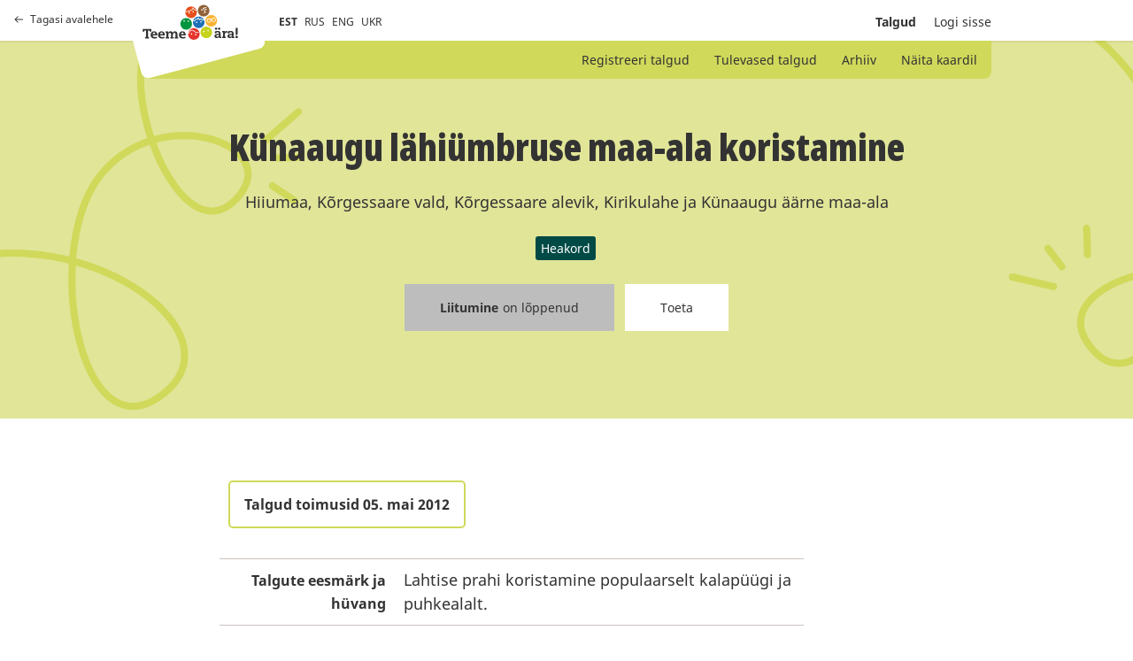

--- FILE ---
content_type: text/html; charset=utf-8
request_url: https://talgud.teemeara.ee/events/kuenaaugu-laehiuembruse-maa-ala-koristamine
body_size: 4579
content:
<!DOCTYPE html PUBLIC "-//W3C//DTD XHTML 1.0 Strict//EN"
	"http://www.w3.org/TR/xhtml1/DTD/xhtml1-strict.dtd">

<html xmlns="http://www.w3.org/1999/xhtml" xml:lang="et" lang="et" xmlns:fb="http://ogp.me/ns/fb#">
<head>
	<meta name="keywords" content="" />
  <meta name="description" content="" />
  <meta http-equiv="Content-Type" content="text/html; charset=utf-8" />
	<meta name="viewport" content="width=device-width, initial-scale=1, maximum-scale=1, user-scalable=no">
  <title>Talgud</title>
  <link href="/assets/application-b12241ddce7d38c39945f215a98a9b1e2ba84ee2f645cff4790eb6b432d70f17.css" media="all" rel="stylesheet" />
  <link href="/assets/print-edba7ebf0868762e9e2fc12ebc3d90e0ff85277692eee6c9c012dbbb258d2f22.css" media="print" rel="stylesheet" />
  <meta content="authenticity_token" name="csrf-param" />
<meta content="/8St+OvYvNNV8LV9EeYp/k45RWppLkbKY703NU0jrRE=" name="csrf-token" />
  <meta property="fb:app_id" content="368526665000384" />
      <meta property="og:locale" content="et_EE" />
    <meta property="og:image" content="https://teemeara.ee/photos/Teeme_2ra_FB_1200x630_est2.jpeg" />
    <meta property="og:site_name" content="Teeme Ära talgupäev" />
  <meta property="og:description" content="Talgutööd" />
  <meta property="og:type" content="website" />
  <meta property="og:title" content="Künaaugu lähiümbruse maa-ala koristamine" />
  <meta property="og:url" content="https://talgud.teemeara.ee/events/kuenaaugu-laehiuembruse-maa-ala-koristamine?language=et" />

</head>

<body class="event">
  <div class="container">
    <header class="site-header grid ps-relative bg-white">
      
      <a class="site-header-return is-desktop grid ai-center fc-black-800 td-none t-opacity t-medium t-ease h:o70" href="https://teemeara.ee/et"><span class="grid ai-center mr8"><svg width="10" height="8" viewBox="0 0 10 8" fill="none" xmlns="http://www.w3.org/2000/svg"><path d="M0.646447 3.64645C0.451184 3.84171 0.451184 4.15829 0.646447 4.35355L3.82843 7.53553C4.02369 7.7308 4.34027 7.7308 4.53553 7.53553C4.7308 7.34027 4.7308 7.02369 4.53553 6.82843L1.70711 4L4.53553 1.17157C4.7308 0.976311 4.7308 0.659728 4.53553 0.464466C4.34027 0.269204 4.02369 0.269204 3.82843 0.464466L0.646447 3.64645ZM10 3.5H1V4.5H10V3.5Z" fill="#333333"/></svg></span>Tagasi avalehele</a>

      <div class="site-header-top w100p">
        <div class="wDefault grid ff-row-wrap ai-center ps-relative">
          <div class="site-header-top-left grid ai-center ps-relative with-padding">
            <a class="site-header-return is-mobile grid ai-center mr24 fc-black-800 td-none t-opacity t-medium t-ease h:o70" href="https://teemeara.ee/et"><svg xmlns="http://www.w3.org/2000/svg" width="24" height="24" viewBox="0 0 24 24" fill="none" stroke="currentColor" stroke-width="2" stroke-linecap="round" stroke-linejoin="round" class="feather feather-home"><path d="M3 9l9-7 9 7v11a2 2 0 0 1-2 2H5a2 2 0 0 1-2-2z"></path><polyline points="9 22 9 12 15 12 15 22"></polyline></svg></a>
            <div class="site-header-logo-container z3 grid l0">
              <a class="site-logo-primary" href="https://teemeara.ee/et">Avaleht</a>

            </div>
            <ul class="langmenu grid ai-center list-reset fs-smaller">
  <li class="mr8"><span class="active">EST</span></li>
  <li class="mr8"><a href="/ru?redirect_to=%2Fevents%2Fkuenaaugu-laehiuembruse-maa-ala-koristamine">RUS</a></li>
  <li class="mr8"><a href="/en?redirect_to=%2Fevents%2Fkuenaaugu-laehiuembruse-maa-ala-koristamine">ENG</a></li>
  <li class="mr8"><a href="/uk?redirect_to=%2Fevents%2Fkuenaaugu-laehiuembruse-maa-ala-koristamine">UKR</a></li>
</ul>
          </div>
          <div class="site-header-top-right grid ai-center ml-auto">
            <div class="ta-right fs-small">
              <ul class="mainmenu grid ai-center list-reset">

  <li class="ml20 fw-bold">
    <a class="fc-currentColor td-none t-all t-medium t-ease h:o60" href="/events">Talgud</a>
</li>

    <li class="ml20">
      <a class="hlite fc-currentColor td-none t-all t-medium t-ease h:o60" href="/login">Logi sisse</a>
</li></ul>
            </div>
            <button class="site-header-toggle-nav base-btn js-toggle-site-nav"><svg xmlns="http://www.w3.org/2000/svg" width="24" height="24" viewBox="0 0 24 24" fill="none" stroke="currentColor" stroke-width="2" stroke-linecap="round" stroke-linejoin="round" class="feather feather-menu"><line x1="3" y1="12" x2="21" y2="12"></line><line x1="3" y1="6" x2="21" y2="6"></line><line x1="3" y1="18" x2="21" y2="18"></line></svg></button>
          </div>
        </div>
      </div>

      <div class="site-header-bottom ps-absolute z2 l0 r0">
        <div class="wDefault ps-relative">
          <div class="site-header-submenu grid ai-center w100p bg-green-200">
            <ul class="ml-auto list-reset fs-small">
                <li class="d-inline ">
  <a class="fc-currentColor td-none t-opacity t-medium t-ease h:o80" href="/events/new">Registreeri talgud</a>
</li>    
<li class="d-inline ">
  <a class="fc-currentColor td-none t-opacity t-medium t-ease h:o80" href="/events">Tulevased talgud</a>
</li>
<li class="d-inline ">
  <a class="fc-currentColor td-none t-opacity t-medium t-ease h:o80" href="/events/archive">Arhiiv</a>
</li>
<li class="d-inline ">
  <a class="fc-currentColor td-none t-opacity t-medium t-ease h:o80" href="/events/map">Näita kaardil</a>
</li>

            </ul>
          </div>
        </div>
      </div>
    </header>

    <section class="site-hero">
      <div id="site-hero-inner">
        <div class="wDefault">
          <div class="site-hero-content">
              <div class="ta-center mb24">
    <h2 class="mb24">Künaaugu lähiümbruse maa-ala koristamine</h2>
    <p class="mb24">Hiiumaa, Kõrgessaare vald, Kõrgessaare alevik, Kirikulahe ja Künaaugu äärne maa-ala</p>
    <ul class="grid ff-row-wrap ai-center jc-center list-reset">
        <li><span class="events-tag d-inline-flex mr3 mb3 fc-white fs-small bg-green-400 bar-sm">Heakord</span></li>
    </ul>
  </div>
  <div class="ta-center noprint">
    <ul class="grid ff-row-wrap ai-center jc-center list-reset">
  <li class="ml6 mr6 mb24">
    <span class="base-btn base-btn-m c-not-allowed fc-black-800 fs-small td-none bg-black-400">
        <span class='fw-bold mr5'>
          Liitumine
        </span>
        <span>
          on lõppenud
        </span>
    </span>
  </li>
  <li class="ml6 mr6 mb24">
    <a class="base-btn base-btn-m fc-black-800 fs-small td-none bg-white t-all t-medium t-ease h:fc-white h:bg-green-300" href="http://www.teemeara.ee/partnerid/toeta/toeta-talguid">Toeta</a>
  </li>
</ul>
  </div>

          </div>
        </div>
      </div>
    </section>
    <main class="content with-padding">
      
<section class="ps-relative w100p pt60">
  <div class="wDefault small-wrapper">
    <div class="grid ff-row-wrap">
      

      <div class="wContent1">
        
        <div class="of-x-auto">
        <table class="vertical-data">
          <tr>
            <td colspan="2">
              <div class="d-inline-flex ai-center mb24 pt12 pb12 pr16 pl16 fc-black-800 fs-regular fw-bold ta-center bs-solid bw2 bc-green-200 bar-md">Talgud toimusid 05. mai 2012</div>
            </td>
          </tr>

            <tr>
              <td class="fs-regular fw-bold ta-right">Talgute eesmärk ja hüvang</td>
              <td>Lahtise prahi koristamine populaarselt kalapüügi ja puhkealalt.</td>
            </tr>

          <tr>
            <td class="fs-regular fw-bold ta-right">Talgutööd</td>
            <td>igasuguse lahtise prahi ärakorjamine; murdunud okste koristamine</td>
          </tr>
          <tr>
            <td class="fs-regular fw-bold ta-right">Talguliste maksimumarv</td>
            <td>15</td>
          </tr>
          <tr>
            <td class="fs-regular fw-bold ta-right">Vabu kohti</td>
            <td>5</td>
          </tr>
          <tr>
            <td class="fs-regular fw-bold ta-right">Kaasa võtta</td>
            <td>töökindad, reha</td>
          </tr>

          <tr>
            <td class="fs-regular fw-bold ta-right">Talgujuht</td>
            <td>Katrin Sarapuu</td>
          </tr>

          <tr>
            <td class="fs-regular fw-bold ta-right">Keeled mida talgujuht räägib</td>
            <td>Eesti</td>
          </tr>
          <tr>
            <td class="fs-regular fw-bold ta-right">Kogunemine</td>
            <td>Endise jaanituleplatsi juurde</td>
          </tr>
          <tr>
            <td class="fs-regular fw-bold ta-right">Talgukood</td>
            <td>
              1204305
            </td>
          </tr>
          <tr class="noprint">
            <td class="ta-right">
              
            </td>
            <td>
              <a class="base-btn base-btn-m fc-white fs-small td-none bg-green-400 t-all t-medium t-ease h:bg-green-300" href="/events/kuenaaugu-laehiuembruse-maa-ala-koristamine.ics">Salvesta kalendrisse</a>
            </td>
          </tr>


        </table>
        </div>
        <iframe src="//www.facebook.com/plugins/like.php?href=https://talgud.teemeara.ee/events/kuenaaugu-laehiuembruse-maa-ala-koristamine&amp;layout=button_count&amp;show_faces=false&amp;width=450&amp;action=like&amp;colorscheme=light&amp;height=21" scrolling="no" frameborder="0" style="border:none; overflow:hidden; width:90px; height:21px;" allowTransparency="true"></iframe>
        <iframe src="//www.facebook.com/plugins/share_button.php?href=https%3A%2F%2Ftalgud.teemeara.ee%2Fevents%2Fkuenaaugu-laehiuembruse-maa-ala-koristamine%3Flanguage%3Det&amp;layout=button&amp;appId=368526665000384" scrolling="no" frameborder="0" style="border:none; overflow:hidden;width:225px; height:21px;" allowTransparency="true"></iframe>
          <div id="event_map" class="mt24 noprint">
            <iframe style="border:0" src="https://www.google.com/maps/embed/v1/place?q=58.9810769165,22.4801034191&amp;maptype=roadmap&amp;zoom=15&amp;key=AIzaSyC7r9PpBPg-as47324fzZNWpaBiYsqXvOc" allowfullscreen="" width="100%" height="550" frameborder="0"></" allowfullscreen></iframe>
          </div>
      </div>

    </div>
  <div>
</section>

    </main>
    <div id="footer" class="wrapper clearfix">
</div>
    <div class="site-nav ps-fixed t0 r0 b0 l0 z-modal of-y-auto bg-white js-site-nav">
	<button class="site-nav-close base-btn ps-absolute js-toggle-site-nav"><svg xmlns="http://www.w3.org/2000/svg" width="24" height="24" viewBox="0 0 24 24" fill="none" stroke="currentColor" stroke-width="2" stroke-linecap="round" stroke-linejoin="round" class="feather feather-x"><line x1="18" y1="6" x2="6" y2="18"></line><line x1="6" y1="6" x2="18" y2="18"></line></svg></button>
	<div class="site-nav-inner">

		<div class="site-nav-header grid ff-row-wrap ai-center mb48">
			<a class="grid ai-center mr24 fc-black-800 td-none t-opacity t-medium t-ease h:o70" href="https://teemeara.ee/et"><svg xmlns="http://www.w3.org/2000/svg" width="24" height="24" viewBox="0 0 24 24" fill="none" stroke="currentColor" stroke-width="2" stroke-linecap="round" stroke-linejoin="round" class="feather feather-home"><path d="M3 9l9-7 9 7v11a2 2 0 0 1-2 2H5a2 2 0 0 1-2-2z"></path><polyline points="9 22 9 12 15 12 15 22"></polyline></svg></a>
      <a class="site-logo-primary" href="https://teemeara.ee/et">Avaleht</a>

		</div>
		
		<ul class="submenu grid ff-column-wrap mb48 list-reset ta-center">
			<li class="d-inline ">
  <a class="fc-currentColor td-none t-opacity t-medium t-ease h:o80" href="/events/new">Registreeri talgud</a>
</li>    
<li class="d-inline ">
  <a class="fc-currentColor td-none t-opacity t-medium t-ease h:o80" href="/events">Tulevased talgud</a>
</li>
<li class="d-inline ">
  <a class="fc-currentColor td-none t-opacity t-medium t-ease h:o80" href="/events/archive">Arhiiv</a>
</li>
<li class="d-inline ">
  <a class="fc-currentColor td-none t-opacity t-medium t-ease h:o80" href="/events/map">Näita kaardil</a>
</li>

		</ul>

		<ul class="mainmenu grid ff-column-wrap mb48 list-reset ta-center">
		    <li class="">
		      <a class="hlite fc-currentColor td-none t-all t-medium t-ease h:o60" href="/login"><span class="translation_missing" title="translation missing: et.shared.sitenav.login">Login</span></a>
</li>		</ul>

		<div class="mt48">
			<ul class="langmenu grid ai-center list-reset fs-smaller">
  <li class="mr8"><span class="active">EST</span></li>
  <li class="mr8"><a href="/ru?redirect_to=%2Fevents%2Fkuenaaugu-laehiuembruse-maa-ala-koristamine">RUS</a></li>
  <li class="mr8"><a href="/en?redirect_to=%2Fevents%2Fkuenaaugu-laehiuembruse-maa-ala-koristamine">ENG</a></li>
  <li class="mr8"><a href="/uk?redirect_to=%2Fevents%2Fkuenaaugu-laehiuembruse-maa-ala-koristamine">UKR</a></li>
</ul>
		</div>
	</div>
</div>
  </div>
  <!-- Le HTML5 shim, for IE6-8 support of HTML elements -->
<!--[if lt IE 9]>
  <script src="http://html5shim.googlecode.com/svn/trunk/html5.js"></script>
<![endif]-->

<script src="/assets/application-38c594d0a42d4cac7a839e235301914dbe50b80cbd5ff7d7cbdb040d44d4d9fd.js"></script>
<script src="/assets/jquery-ui.datepicker-et-9eac5824fb928603137b5c9619c6aad6615f62245c139cc45fa3c0c21beb7217.js"></script>
<script type="text/javascript">
  var Talgud = Talgud || {};
  Talgud.municipalities_addresses_path = '/addresses/municipalities';
  Talgud.municipality_select_label = 'Kõik omavalitsused';
  Talgud.settlements_addresses_path = '/addresses/settlements';
  Talgud.common_loading_text = 'Laen andmeid...';
  $('.toggler').click(function(){
    $(this).parent().find('.extended').toggle();
    $(this).find('span.hint').toggle();
  });
</script>

<script>
  const siteNav = document.querySelector('.js-site-nav');
  const siteNavToggleButtons = document.querySelectorAll('.js-toggle-site-nav');

  function toggleSiteNav(){
    siteNavToggleButtons.forEach(btn => {
      btn.addEventListener('click', function(e){
        siteNav.classList.toggle('is-visible');
      });
    })
  }

  if(siteNavToggleButtons){
    toggleSiteNav();
  }
</script>



  <script type="text/javascript">
  var _gaq = _gaq || [];
  _gaq.push(['_setAccount', 'UA-22710243-1']);
  _gaq.push(['_trackPageview']);

  (function() {
    var ga = document.createElement('script'); ga.type = 'text/javascript'; ga.async = true;
    ga.src = ('https:' == document.location.protocol ? 'https://ssl' : 'http://www') + '.google-analytics.com/ga.js';
    var s = document.getElementsByTagName('script')[0]; s.parentNode.insertBefore(ga, s);
  })();  
</script>
</body></html>
